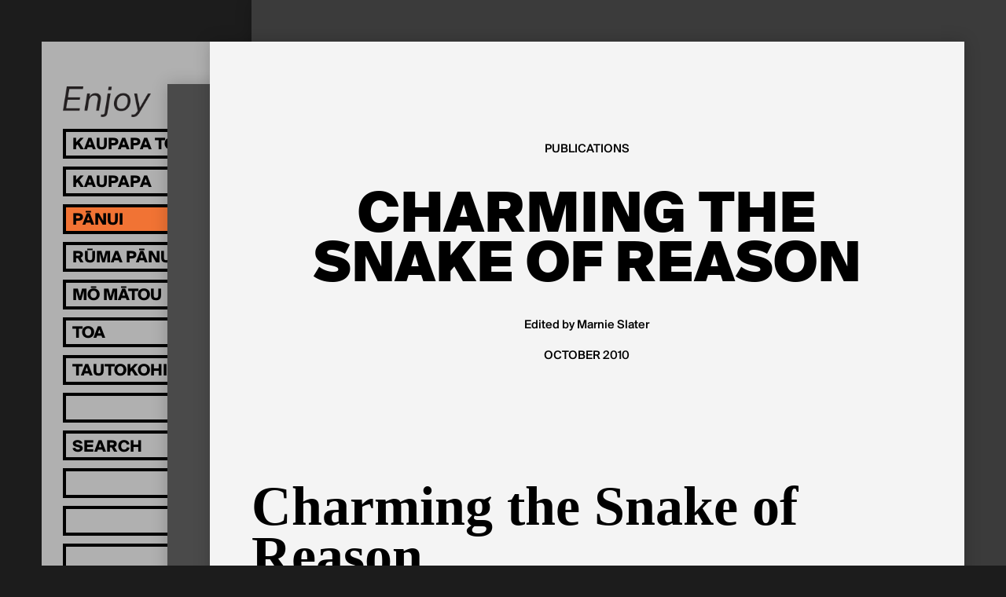

--- FILE ---
content_type: text/html; charset=utf-8
request_url: https://enjoy.org.nz/publishing/other/charming-the-snake-of-reason/charming-the-snake-of-reason
body_size: 3914
content:
<!doctype html>
<head>
	

	

	

	<title>
		
		Charming the Snake of Reason
		 | 
		Enjoy Contemporary Art Space</title>

	
		
			<meta property="og:type" content="website">

			<meta property="og:title" content="
		
		Charming the Snake of Reason
		 | 
		Enjoy Contemporary Art Space">

			<meta name="description" content="
		
			
		
	">
			<meta property="og:description" content="
		
			
		
	">

			<meta name="keywords"
				    content="">

			<meta name="viewport" content="width=device-width, initial-scale=1.0">
		

		
				<script type="text/javascript" src="/static/compiled/head.1ff445c8.js"></script>
		

		<link href="//cloud.webtype.com/css/66a612e2-fa55-4443-8c52-d226494a98b9.css"
		      rel="stylesheet" type="text/css">

		
			<link href="/static/compiled/all.84f87930.css" rel="stylesheet" type="text/css"
						media="screen,projection,print">
		
		
			<link href="/static/compiled/print.9d2d5e94.css" rel="stylesheet" type="text/css"
			      media="print">
		

		<noscript>
		  <link href="/static/c/noscript.d41d8cd98f00.css" rel="stylesheet"
				type="text/css" media="screen,projection">
		</noscript>
		<link rel="SHORTCUT ICON" href="/static/i/favicon-32x32.aa89a94696be.png">

		
		

		<script src="https://www.paypalobjects.com/donate/sdk/donate-sdk.js" charset="UTF-8"></script>

<!-- Facebook Pixel Code -->
<script>
!function(f,b,e,v,n,t,s)
{if(f.fbq)return;n=f.fbq=function(){n.callMethod?
n.callMethod.apply(n,arguments):n.queue.push(arguments)};
if(!f._fbq)f._fbq=n;n.push=n;n.loaded=!0;n.version='2.0';
n.queue=[];t=b.createElement(e);t.async=!0;
t.src=v;s=b.getElementsByTagName(e)[0];
s.parentNode.insertBefore(t,s)}(window, document,'script',
'https://connect.facebook.net/en_US/fbevents.js');
fbq('init', '934599127083238');
fbq('track', 'PageView');
</script>
<noscript><img height="1" width="1" style="display:none"
src="https://www.facebook.com/tr?id=934599127083238&ev=PageView&noscript=1"
/></noscript>
<!-- End Facebook Pixel Code -->

<!-- Google tag (gtag.js) -->
<script async src="https://www.googletagmanager.com/gtag/js?id=G-L1Z8EX18W5"></script>
<script>
window.dataLayer = window.dataLayer || [];
function gtag(){dataLayer.push(arguments);}
gtag('js', new Date());

gtag('config', 'G-L1Z8EX18W5');
</script>
	
</head>

<body>

	<div id="wrap">
		
			<header id="header">
				<div class="logo-wrap">
					<a href="/" class="image" style="padding-top: 35.16129032258065%">
						<img src="/static/i/EnjoyLogo.ba5118579ebb.png" width=620 height=218 alt="Enjoy" />
					</a>
				</div>
				<nav class="nav-inactive">
					<ul>
						<li class="exhibitions">
							<a href="/">
								<span class="lang">
									<span class="mi">Kaupapa Toi</span>
									<span class="en">Exhibitions</span>
								</span>
							</a>
							<ul>
								
								
									<li>
										<a href="/upcoming">
											<span class="lang">
												<span class="mi">Ka heke Mai</span>
												<span class="en">Upcoming</span>
											</span>
										</a>
									</li>
								
								
								<li>
									<a href="/archive/">
										<span class="lang">
											<span class="mi">Kua hipa</span>
											<span class="en">Past</span>
										</span>
									</a>
									<ul>
										<li class="back"></li>
										<li>
											<a href="/archive/">
												<span class="lang">
													<span class="mi">Ngā tau</span>
													<span class="en">By year</span>
												</span>
											</a>
										</li>
										<li>
											<a href="/archive/artists">
												<span class="lang">
													<span class="mi">Kaitoi</span>
													<span class="en">Artist A-Z</span>
												</span>
											</a>
										</li>
									</ul>
								</li>
							</ul>
						</li>
						<li>
							<a href="/events/">
								<span class="lang">
									<span class="mi">Kaupapa</span>
									<span class="en">Events</span>
								</span>
							</a>
							<ul>
								<li class="back"></li>
								<li>
									<a href="/events/">
										<span class="lang">
											<span class="mi">Ka Heke Mai</span>
											<span class="en">Upcoming</span>
										</span>
									</a>
								</li>
								<li>
									<a href="/events/archive">
										<span class="lang">
											<span class="mi">Kua hipa</span>
											<span class="en">Past events</span>
										</span>
									</a>
								</li>
							</ul>
						</li>
						<li>
							<a href="/publishing/">
								<span class="lang">
									<span class="mi">Pānui</span>
									<span class="en">Reading</span>
								</span>
							</a>
							<ul>
								<li class="back"></li>
								<li>
									<a href="/publishing/people">
										<span class="lang">
											<span class="mi">Kaituhituhi</span>
											<span class="en">Authors</span>
										</span>
									</a>
								</li>
								<li>
									<a href="/blog/">
										<span class="lang">
											<span class="mi">Rangitaki</span>
											<span class="en">Blog</span>
										</span>
									</a>
								</li>

								

								
									<li class="ticker">
										<a href="/publishing/exhibition-essays/">
											
											
											<span class="lang">
												<span class="mi">Tuhinga Roa</span>
												<span class="en">Exhibition Essays</span>
											</span>
											
										</a>
									</li>
								
									<li class="ticker">
										<a href="/publishing/other/">
											
											
											<span class="lang">
												<span class="mi">Pukapuka</span>
												<span class="en">Publications</span>
											</span>
											
										</a>
									</li>
								
									<li class="ticker">
										<a href="/publishing/the-occasional-journal/">
											
											
											<span>
												The Occasional Journal
											</span>
											
										</a>
									</li>
								
								
							</ul>
						</li>
						<li>
							<a href="/library">
								<span class="lang">
									<span class="mi">Rūma Pānui</span>
									<span class="en">Reading Room</span>
								</span>
							</a>
						</li>
						<li>
							<a href="/about/">
								<span class="lang">
									<span class="mi">Mō Mātou</span>
									<span class="en">About</span>
								</span>
							</a>
							<ul>
								<li class="back"></li>
								<li>
									<a href="/about/">
										<span class="lang">
											<span class="mi">Mō Enjoy</span>
											<span class="en">Welcome</span>
										</span>
									</a>
								</li>
								<li>
									<a href="/about/people">
										<span class="lang">
											<span class="mi">Tāngata</span>
											<span class="en">People</span>
										</span>
									</a>
								</li>
								<li>
									<a href="/about/opportunities">
										<span class="lang">
											<span class="mi">Whai Wāhi</span>
											<span class="en">Opportunities</span>
										</span>
									</a>
								</li>
							</ul>
						</li>
						<li>
							<a href="/store/">
								<span class="lang">
									<span class="mi">Toa</span>
									<span class="en">Store</span>
								</span>
							</a>
						</li>
						<li>
							<a href="/supporters">
								<span class="lang">
									<span class="mi">Tautokohia mātou!</span>
									<span class="en">Support Enjoy</span>
								</span>
							</a>
						</li>
						<li class="dummy"></li>
						<li>
							<form action="/search" method="get"
							      class="search-form">
								<input type="search" name="q" 
									placeholder="Search"
									onmouseover="this.setAttribute('placeholder', 'Rapuhia')"
            			onmouseout="this.setAttribute('placeholder', 'Search')" />
								<input type="submit">
							</form>
						</li>

						
							<li class="dummy"></li>
						
							<li class="dummy"></li>
						
							<li class="dummy"></li>
						
							<li class="dummy"></li>
						
							<li class="dummy"></li>
						
							<li class="dummy"></li>
						
							<li class="dummy"></li>
						
							<li class="dummy"></li>
						
					</ul>

					
					
						<ul class="dummy-1">
							
								<li class="dummy"></li>
							
								<li class="dummy"></li>
							
								<li class="dummy"></li>
							
								<li class="dummy"></li>
							
								<li class="dummy"></li>
							
								<li class="dummy"></li>
							
								<li class="dummy"></li>
							
								<li class="dummy"></li>
							
								<li class="dummy"></li>
							
								<li class="dummy"></li>
							
								<li class="dummy"></li>
							
								<li class="dummy"></li>
							
								<li class="dummy"></li>
							
								<li class="dummy"></li>
							
						</ul>
					
				</nav>

				<section class="details">
					<p>
						211 Left Bank, Cuba St
Te Whanganui-a-Tara Wellington,
Aotearoa New Zealand<br>
						<a href="https://goo.gl/maps/tcQa4XryYsj" target="_blank">Map</a>  &nbsp;
<a href="https://twitter.com/enjoywellington" target="_blank">Twitter</a>  &nbsp;
<a href="https://www.facebook.com/enjoycontemporaryartspace/" target="_blank">Facebook</a>   &nbsp;
<a href="https://www.instagram.com/enjoycontemporary/" target="_blank">Instagram</a>  &nbsp;
<a href="http://eepurl.com/dwszvD" target="_blank">Join our mailing list</a><br>
						<span class="opening-hours"></span>.
						
					</p>
				</section>
				<a class="burger"></a>
			</header>
		

		<main id="content" class="">
			
<article class="publishing-article current-article">
  <header class="issue-header"
          data-issue_url="/publishing/other/charming-the-snake-of-reason/">
    
    
  

  <h6><a href="/publishing/other/">
    Publications</a></h6>
  <h2><a href="/publishing/other/charming-the-snake-of-reason/charming-the-snake-of-reason">
    Charming the Snake of Reason
  </a></h2>
  <p class="byline">
    <br>
    
      Edited by Marnie Slater<br>
    
  </p>
  <p class="date">October 2010</p>

    

    
  </header>

  <div class="article-wrap" id="article">
    
      <h1>Charming the Snake of Reason</h1>
      <h5>
        Marnie Slater
      </h5>
    

    
      <section class="section-image">
        
          

  

	
		
	
	
		
	

	
	<div class="image" >
		
		<img src="/media/cache/7c/be/7cbe222f1afe36433983e9321398ffdb.jpg" width=768 height=542
				 alt=""
				 style="max-width: 768px; max-height: 542px;">
		
		
	</div>

        
      </section>
    
      <section class="section-text">
        
          <p>Edited by Marnie Slater<br />Compiled by Elisa Middleton</p>
<p>Published on the occasion of the exhibition&nbsp;<em>Charming the Snake of Reason</em>&nbsp;(21 October - 13 November 2010) at Enjoy Public Art Gallery, Wellington, curated by Marnie Slater. The limited-edition publication is a free-wheeling collection of contributions from New Zealand, the Netherlands, the UK and USA, including the exhibiting artists&nbsp;featuring Ruth Buchanan, Aline Keller, Nik Van der Pol, Sjoerd van Leeuwen, Maria Pask, Marnie Slater and Sjoerd Westbroek.</p>
<p>The exhibition and accompanying publication were made possible with the generous support of The City of Rotterdam: Art and Culture department, Centrum Beeldende Kunst Rotterdam, Bunnings, The Embassy of the Kingdom of the Netherlands, Magnum Mac, Massey University School of Fine Arts, Supreme Coffee, and City Gallery Wellington.</p>
<p>Soft cover, 210 x 297 mm<br />50pg</p>
<p>&nbsp;</p>
        
      </section>
    

    
  <aside class="related-content">
    
  

    
  
    <nav>
      <h3>Exhibitions</h3>
      
        
  <a href="/charming-the-snake-of-reason">
    <span>Charming the Snake of Reason</span>
    
      
  
    <p>Past exhibition - October 2010</p>
  

    
  </a>

      
    </nav>
  

    
  


    
    
    

    
  </aside>


    
	

  </div>
</article>

			<article class="bg-1"></article>
			<article class="bg-2"></article>
		</main>

		
			<footer id="footer">

			</footer>
		
	</div>

	
		<script type="text/javascript">
			(function (NS) {
				NS.HOURS_URL = "/_hours";
			})(window.enjoy);
		</script>
		
				<script type="text/javascript" src="/static/compiled/all.ca6940da.js"></script>
		
		

		<script type="text/javascript" 
        src="/static/cms/lib/yepnope.1.5.4-min.js"></script>

  <script type="text/javascript" 
          src="/cms/editor.js"></script>



		
	
</body>